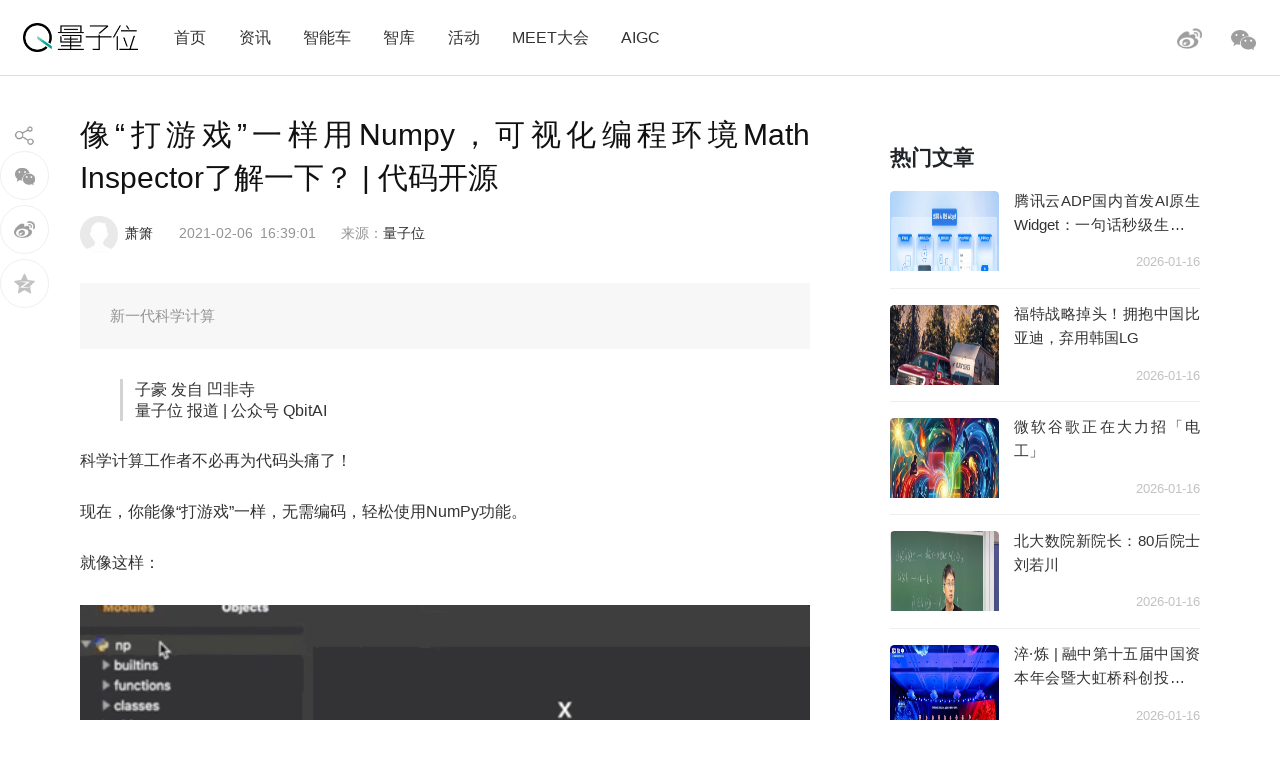

--- FILE ---
content_type: text/html; charset=UTF-8
request_url: https://www.qbitai.com/2021/02/21622.html
body_size: 15186
content:
<!DOCTYPE html>
<html lang="zh-Hans" class="no-js">
<head>
    <meta charset="UTF-8">
    <meta name="viewport" content="width=device-width, initial-scale=1">
    <link rel="profile" href="http://gmpg.org/xfn/11">
    <link rel="shortcut icon" href="/wp-content/themes/liangziwei/imgnew/favicon.ico">
        <link rel="pingback" href="https://www.qbitai.com/xmlrpc.php">
        <script>(function(html){html.className = html.className.replace(/\bno-js\b/,'js')})(document.documentElement);</script>
<title>像“打游戏”一样用Numpy，可视化编程环境Math Inspector了解一下？ | 代码开源 &#8211; 量子位</title>
<meta name='robots' content='max-image-preview:large' />
<link rel="alternate" type="application/rss+xml" title="量子位 &raquo; Feed" href="https://www.qbitai.com/feed" />
<link rel="alternate" type="application/rss+xml" title="量子位 &raquo; 评论 Feed" href="https://www.qbitai.com/comments/feed" />
<link rel="alternate" type="application/rss+xml" title="量子位 &raquo; 像“打游戏”一样用Numpy，可视化编程环境Math Inspector了解一下？ | 代码开源 评论 Feed" href="https://www.qbitai.com/2021/02/21622.html/feed" />
<link rel="alternate" title="oEmbed (JSON)" type="application/json+oembed" href="https://www.qbitai.com/wp-json/oembed/1.0/embed?url=https%3A%2F%2Fwww.qbitai.com%2F2021%2F02%2F21622.html" />
<link rel="alternate" title="oEmbed (XML)" type="text/xml+oembed" href="https://www.qbitai.com/wp-json/oembed/1.0/embed?url=https%3A%2F%2Fwww.qbitai.com%2F2021%2F02%2F21622.html&#038;format=xml" />
<style id='wp-img-auto-sizes-contain-inline-css' type='text/css'>
img:is([sizes=auto i],[sizes^="auto," i]){contain-intrinsic-size:3000px 1500px}
/*# sourceURL=wp-img-auto-sizes-contain-inline-css */
</style>
<style id='wp-block-library-inline-css' type='text/css'>
:root{--wp-block-synced-color:#7a00df;--wp-block-synced-color--rgb:122,0,223;--wp-bound-block-color:var(--wp-block-synced-color);--wp-editor-canvas-background:#ddd;--wp-admin-theme-color:#007cba;--wp-admin-theme-color--rgb:0,124,186;--wp-admin-theme-color-darker-10:#006ba1;--wp-admin-theme-color-darker-10--rgb:0,107,160.5;--wp-admin-theme-color-darker-20:#005a87;--wp-admin-theme-color-darker-20--rgb:0,90,135;--wp-admin-border-width-focus:2px}@media (min-resolution:192dpi){:root{--wp-admin-border-width-focus:1.5px}}.wp-element-button{cursor:pointer}:root .has-very-light-gray-background-color{background-color:#eee}:root .has-very-dark-gray-background-color{background-color:#313131}:root .has-very-light-gray-color{color:#eee}:root .has-very-dark-gray-color{color:#313131}:root .has-vivid-green-cyan-to-vivid-cyan-blue-gradient-background{background:linear-gradient(135deg,#00d084,#0693e3)}:root .has-purple-crush-gradient-background{background:linear-gradient(135deg,#34e2e4,#4721fb 50%,#ab1dfe)}:root .has-hazy-dawn-gradient-background{background:linear-gradient(135deg,#faaca8,#dad0ec)}:root .has-subdued-olive-gradient-background{background:linear-gradient(135deg,#fafae1,#67a671)}:root .has-atomic-cream-gradient-background{background:linear-gradient(135deg,#fdd79a,#004a59)}:root .has-nightshade-gradient-background{background:linear-gradient(135deg,#330968,#31cdcf)}:root .has-midnight-gradient-background{background:linear-gradient(135deg,#020381,#2874fc)}:root{--wp--preset--font-size--normal:16px;--wp--preset--font-size--huge:42px}.has-regular-font-size{font-size:1em}.has-larger-font-size{font-size:2.625em}.has-normal-font-size{font-size:var(--wp--preset--font-size--normal)}.has-huge-font-size{font-size:var(--wp--preset--font-size--huge)}.has-text-align-center{text-align:center}.has-text-align-left{text-align:left}.has-text-align-right{text-align:right}.has-fit-text{white-space:nowrap!important}#end-resizable-editor-section{display:none}.aligncenter{clear:both}.items-justified-left{justify-content:flex-start}.items-justified-center{justify-content:center}.items-justified-right{justify-content:flex-end}.items-justified-space-between{justify-content:space-between}.screen-reader-text{border:0;clip-path:inset(50%);height:1px;margin:-1px;overflow:hidden;padding:0;position:absolute;width:1px;word-wrap:normal!important}.screen-reader-text:focus{background-color:#ddd;clip-path:none;color:#444;display:block;font-size:1em;height:auto;left:5px;line-height:normal;padding:15px 23px 14px;text-decoration:none;top:5px;width:auto;z-index:100000}html :where(.has-border-color){border-style:solid}html :where([style*=border-top-color]){border-top-style:solid}html :where([style*=border-right-color]){border-right-style:solid}html :where([style*=border-bottom-color]){border-bottom-style:solid}html :where([style*=border-left-color]){border-left-style:solid}html :where([style*=border-width]){border-style:solid}html :where([style*=border-top-width]){border-top-style:solid}html :where([style*=border-right-width]){border-right-style:solid}html :where([style*=border-bottom-width]){border-bottom-style:solid}html :where([style*=border-left-width]){border-left-style:solid}html :where(img[class*=wp-image-]){height:auto;max-width:100%}:where(figure){margin:0 0 1em}html :where(.is-position-sticky){--wp-admin--admin-bar--position-offset:var(--wp-admin--admin-bar--height,0px)}@media screen and (max-width:600px){html :where(.is-position-sticky){--wp-admin--admin-bar--position-offset:0px}}

/*# sourceURL=wp-block-library-inline-css */
</style><style id='global-styles-inline-css' type='text/css'>
:root{--wp--preset--aspect-ratio--square: 1;--wp--preset--aspect-ratio--4-3: 4/3;--wp--preset--aspect-ratio--3-4: 3/4;--wp--preset--aspect-ratio--3-2: 3/2;--wp--preset--aspect-ratio--2-3: 2/3;--wp--preset--aspect-ratio--16-9: 16/9;--wp--preset--aspect-ratio--9-16: 9/16;--wp--preset--color--black: #000000;--wp--preset--color--cyan-bluish-gray: #abb8c3;--wp--preset--color--white: #ffffff;--wp--preset--color--pale-pink: #f78da7;--wp--preset--color--vivid-red: #cf2e2e;--wp--preset--color--luminous-vivid-orange: #ff6900;--wp--preset--color--luminous-vivid-amber: #fcb900;--wp--preset--color--light-green-cyan: #7bdcb5;--wp--preset--color--vivid-green-cyan: #00d084;--wp--preset--color--pale-cyan-blue: #8ed1fc;--wp--preset--color--vivid-cyan-blue: #0693e3;--wp--preset--color--vivid-purple: #9b51e0;--wp--preset--gradient--vivid-cyan-blue-to-vivid-purple: linear-gradient(135deg,rgb(6,147,227) 0%,rgb(155,81,224) 100%);--wp--preset--gradient--light-green-cyan-to-vivid-green-cyan: linear-gradient(135deg,rgb(122,220,180) 0%,rgb(0,208,130) 100%);--wp--preset--gradient--luminous-vivid-amber-to-luminous-vivid-orange: linear-gradient(135deg,rgb(252,185,0) 0%,rgb(255,105,0) 100%);--wp--preset--gradient--luminous-vivid-orange-to-vivid-red: linear-gradient(135deg,rgb(255,105,0) 0%,rgb(207,46,46) 100%);--wp--preset--gradient--very-light-gray-to-cyan-bluish-gray: linear-gradient(135deg,rgb(238,238,238) 0%,rgb(169,184,195) 100%);--wp--preset--gradient--cool-to-warm-spectrum: linear-gradient(135deg,rgb(74,234,220) 0%,rgb(151,120,209) 20%,rgb(207,42,186) 40%,rgb(238,44,130) 60%,rgb(251,105,98) 80%,rgb(254,248,76) 100%);--wp--preset--gradient--blush-light-purple: linear-gradient(135deg,rgb(255,206,236) 0%,rgb(152,150,240) 100%);--wp--preset--gradient--blush-bordeaux: linear-gradient(135deg,rgb(254,205,165) 0%,rgb(254,45,45) 50%,rgb(107,0,62) 100%);--wp--preset--gradient--luminous-dusk: linear-gradient(135deg,rgb(255,203,112) 0%,rgb(199,81,192) 50%,rgb(65,88,208) 100%);--wp--preset--gradient--pale-ocean: linear-gradient(135deg,rgb(255,245,203) 0%,rgb(182,227,212) 50%,rgb(51,167,181) 100%);--wp--preset--gradient--electric-grass: linear-gradient(135deg,rgb(202,248,128) 0%,rgb(113,206,126) 100%);--wp--preset--gradient--midnight: linear-gradient(135deg,rgb(2,3,129) 0%,rgb(40,116,252) 100%);--wp--preset--font-size--small: 13px;--wp--preset--font-size--medium: 20px;--wp--preset--font-size--large: 36px;--wp--preset--font-size--x-large: 42px;--wp--preset--spacing--20: 0.44rem;--wp--preset--spacing--30: 0.67rem;--wp--preset--spacing--40: 1rem;--wp--preset--spacing--50: 1.5rem;--wp--preset--spacing--60: 2.25rem;--wp--preset--spacing--70: 3.38rem;--wp--preset--spacing--80: 5.06rem;--wp--preset--shadow--natural: 6px 6px 9px rgba(0, 0, 0, 0.2);--wp--preset--shadow--deep: 12px 12px 50px rgba(0, 0, 0, 0.4);--wp--preset--shadow--sharp: 6px 6px 0px rgba(0, 0, 0, 0.2);--wp--preset--shadow--outlined: 6px 6px 0px -3px rgb(255, 255, 255), 6px 6px rgb(0, 0, 0);--wp--preset--shadow--crisp: 6px 6px 0px rgb(0, 0, 0);}:where(.is-layout-flex){gap: 0.5em;}:where(.is-layout-grid){gap: 0.5em;}body .is-layout-flex{display: flex;}.is-layout-flex{flex-wrap: wrap;align-items: center;}.is-layout-flex > :is(*, div){margin: 0;}body .is-layout-grid{display: grid;}.is-layout-grid > :is(*, div){margin: 0;}:where(.wp-block-columns.is-layout-flex){gap: 2em;}:where(.wp-block-columns.is-layout-grid){gap: 2em;}:where(.wp-block-post-template.is-layout-flex){gap: 1.25em;}:where(.wp-block-post-template.is-layout-grid){gap: 1.25em;}.has-black-color{color: var(--wp--preset--color--black) !important;}.has-cyan-bluish-gray-color{color: var(--wp--preset--color--cyan-bluish-gray) !important;}.has-white-color{color: var(--wp--preset--color--white) !important;}.has-pale-pink-color{color: var(--wp--preset--color--pale-pink) !important;}.has-vivid-red-color{color: var(--wp--preset--color--vivid-red) !important;}.has-luminous-vivid-orange-color{color: var(--wp--preset--color--luminous-vivid-orange) !important;}.has-luminous-vivid-amber-color{color: var(--wp--preset--color--luminous-vivid-amber) !important;}.has-light-green-cyan-color{color: var(--wp--preset--color--light-green-cyan) !important;}.has-vivid-green-cyan-color{color: var(--wp--preset--color--vivid-green-cyan) !important;}.has-pale-cyan-blue-color{color: var(--wp--preset--color--pale-cyan-blue) !important;}.has-vivid-cyan-blue-color{color: var(--wp--preset--color--vivid-cyan-blue) !important;}.has-vivid-purple-color{color: var(--wp--preset--color--vivid-purple) !important;}.has-black-background-color{background-color: var(--wp--preset--color--black) !important;}.has-cyan-bluish-gray-background-color{background-color: var(--wp--preset--color--cyan-bluish-gray) !important;}.has-white-background-color{background-color: var(--wp--preset--color--white) !important;}.has-pale-pink-background-color{background-color: var(--wp--preset--color--pale-pink) !important;}.has-vivid-red-background-color{background-color: var(--wp--preset--color--vivid-red) !important;}.has-luminous-vivid-orange-background-color{background-color: var(--wp--preset--color--luminous-vivid-orange) !important;}.has-luminous-vivid-amber-background-color{background-color: var(--wp--preset--color--luminous-vivid-amber) !important;}.has-light-green-cyan-background-color{background-color: var(--wp--preset--color--light-green-cyan) !important;}.has-vivid-green-cyan-background-color{background-color: var(--wp--preset--color--vivid-green-cyan) !important;}.has-pale-cyan-blue-background-color{background-color: var(--wp--preset--color--pale-cyan-blue) !important;}.has-vivid-cyan-blue-background-color{background-color: var(--wp--preset--color--vivid-cyan-blue) !important;}.has-vivid-purple-background-color{background-color: var(--wp--preset--color--vivid-purple) !important;}.has-black-border-color{border-color: var(--wp--preset--color--black) !important;}.has-cyan-bluish-gray-border-color{border-color: var(--wp--preset--color--cyan-bluish-gray) !important;}.has-white-border-color{border-color: var(--wp--preset--color--white) !important;}.has-pale-pink-border-color{border-color: var(--wp--preset--color--pale-pink) !important;}.has-vivid-red-border-color{border-color: var(--wp--preset--color--vivid-red) !important;}.has-luminous-vivid-orange-border-color{border-color: var(--wp--preset--color--luminous-vivid-orange) !important;}.has-luminous-vivid-amber-border-color{border-color: var(--wp--preset--color--luminous-vivid-amber) !important;}.has-light-green-cyan-border-color{border-color: var(--wp--preset--color--light-green-cyan) !important;}.has-vivid-green-cyan-border-color{border-color: var(--wp--preset--color--vivid-green-cyan) !important;}.has-pale-cyan-blue-border-color{border-color: var(--wp--preset--color--pale-cyan-blue) !important;}.has-vivid-cyan-blue-border-color{border-color: var(--wp--preset--color--vivid-cyan-blue) !important;}.has-vivid-purple-border-color{border-color: var(--wp--preset--color--vivid-purple) !important;}.has-vivid-cyan-blue-to-vivid-purple-gradient-background{background: var(--wp--preset--gradient--vivid-cyan-blue-to-vivid-purple) !important;}.has-light-green-cyan-to-vivid-green-cyan-gradient-background{background: var(--wp--preset--gradient--light-green-cyan-to-vivid-green-cyan) !important;}.has-luminous-vivid-amber-to-luminous-vivid-orange-gradient-background{background: var(--wp--preset--gradient--luminous-vivid-amber-to-luminous-vivid-orange) !important;}.has-luminous-vivid-orange-to-vivid-red-gradient-background{background: var(--wp--preset--gradient--luminous-vivid-orange-to-vivid-red) !important;}.has-very-light-gray-to-cyan-bluish-gray-gradient-background{background: var(--wp--preset--gradient--very-light-gray-to-cyan-bluish-gray) !important;}.has-cool-to-warm-spectrum-gradient-background{background: var(--wp--preset--gradient--cool-to-warm-spectrum) !important;}.has-blush-light-purple-gradient-background{background: var(--wp--preset--gradient--blush-light-purple) !important;}.has-blush-bordeaux-gradient-background{background: var(--wp--preset--gradient--blush-bordeaux) !important;}.has-luminous-dusk-gradient-background{background: var(--wp--preset--gradient--luminous-dusk) !important;}.has-pale-ocean-gradient-background{background: var(--wp--preset--gradient--pale-ocean) !important;}.has-electric-grass-gradient-background{background: var(--wp--preset--gradient--electric-grass) !important;}.has-midnight-gradient-background{background: var(--wp--preset--gradient--midnight) !important;}.has-small-font-size{font-size: var(--wp--preset--font-size--small) !important;}.has-medium-font-size{font-size: var(--wp--preset--font-size--medium) !important;}.has-large-font-size{font-size: var(--wp--preset--font-size--large) !important;}.has-x-large-font-size{font-size: var(--wp--preset--font-size--x-large) !important;}
/*# sourceURL=global-styles-inline-css */
</style>

<style id='classic-theme-styles-inline-css' type='text/css'>
/*! This file is auto-generated */
.wp-block-button__link{color:#fff;background-color:#32373c;border-radius:9999px;box-shadow:none;text-decoration:none;padding:calc(.667em + 2px) calc(1.333em + 2px);font-size:1.125em}.wp-block-file__button{background:#32373c;color:#fff;text-decoration:none}
/*# sourceURL=/wp-includes/css/classic-themes.min.css */
</style>
<link rel='stylesheet' id='liangziwei-style-css' href='https://www.qbitai.com/wp-content/themes/liangziwei/style.css?ver=6.9' type='text/css' media='all' />
<link rel='stylesheet' id='liangziwei-style1-css' href='https://www.qbitai.com/wp-content/themes/liangziwei/css/bootstrap.min.css?ver=6.9' type='text/css' media='all' />
<link rel='stylesheet' id='liangziwei-style2-css' href='https://www.qbitai.com/wp-content/themes/liangziwei/css/swiper.min.css?ver=6.9' type='text/css' media='all' />
<link rel='stylesheet' id='liangziwei-style3-css' href='https://www.qbitai.com/wp-content/themes/liangziwei/css/font-awesome.min.css?ver=6.9' type='text/css' media='all' />
<link rel='stylesheet' id='liangziwei-style4-css' href='https://www.qbitai.com/wp-content/themes/liangziwei/css/base.css?ver=6.9' type='text/css' media='all' />
<link rel='stylesheet' id='liangziwei-style5-css' href='https://www.qbitai.com/wp-content/themes/liangziwei/css/style.css?ver=6.9' type='text/css' media='all' />
<link rel='stylesheet' id='liangziwei-style6-css' href='https://www.qbitai.com/wp-content/themes/liangziwei/css/wbshare.css?ver=6.9' type='text/css' media='all' />
<link rel='stylesheet' id='liangziwei-style7-css' href='https://www.qbitai.com/wp-content/themes/liangziwei/css/zk_style.css?ver=6.9' type='text/css' media='all' />
<link rel='stylesheet' id='liangziwei-style8-css' href='https://www.qbitai.com/wp-content/themes/liangziwei/css/ai_style.css?ver=6.9' type='text/css' media='all' />
<script type="text/javascript" src="https://www.qbitai.com/wp-content/themes/liangziwei/js/jquery.min.js?ver=6.9" id="liangziwei-min-js"></script>
<script type="text/javascript" src="https://www.qbitai.com/wp-content/themes/liangziwei/js/popper.min.js?ver=6.9" id="liangziwei-popper-js"></script>
<script type="text/javascript" src="https://www.qbitai.com/wp-content/themes/liangziwei/js/bootstrap.min.js?ver=6.9" id="liangziwei-bootstrap-js"></script>
<script type="text/javascript" src="https://www.qbitai.com/wp-content/themes/liangziwei/js/bootstrap.offcanvas.js?ver=6.9" id="liangziwei-offcanvas-js"></script>
<script type="text/javascript" src="https://www.qbitai.com/wp-content/themes/liangziwei/js/flexible_css.debug.js?ver=6.9" id="liangziwei-css-debug-js"></script>
<script type="text/javascript" src="https://www.qbitai.com/wp-content/themes/liangziwei/js/flexible.debug.js?ver=6.9" id="liangziwei-debug-js"></script>
<script type="text/javascript" src="https://www.qbitai.com/wp-content/themes/liangziwei/js/swiper.min.js?ver=6.9" id="liangziwei-swiper-js"></script>
<script type="text/javascript" src="https://www.qbitai.com/wp-content/themes/liangziwei/js/qrcode.js?ver=6.9" id="liangziwei-qrcode-js"></script>
<script type="text/javascript" src="https://www.qbitai.com/wp-content/themes/liangziwei/js/yao.js?ver=6.9" id="liangziwei-yao-js"></script>
<script type="text/javascript" src="https://www.qbitai.com/wp-content/themes/liangziwei/js/ScrollPic.js?ver=6.9" id="liangziwei-ScrollPic-js"></script>
<script type="text/javascript" src="https://www.qbitai.com/wp-content/themes/liangziwei/js/zktag.js?ver=6.9" id="liangziwei-zktag-js"></script>
<script type="text/javascript" src="https://www.qbitai.com/wp-content/themes/liangziwei/js/jquery-1.7.1.min.js?ver=6.9" id="liangziwei-zkai2-js"></script>
<script type="text/javascript" src="https://www.qbitai.com/wp-content/themes/liangziwei/js/ai_playBox.js?ver=6.9" id="liangziwei-zkai1-js"></script>
<script type="text/javascript" src="https://www.qbitai.com/wp-includes/js/jquery/jquery.min.js?ver=3.7.1" id="jquery-core-js"></script>
<script type="text/javascript" src="https://www.qbitai.com/wp-includes/js/jquery/jquery-migrate.min.js?ver=3.4.1" id="jquery-migrate-js"></script>
<link rel="https://api.w.org/" href="https://www.qbitai.com/wp-json/" /><link rel="alternate" title="JSON" type="application/json" href="https://www.qbitai.com/wp-json/wp/v2/posts/21622" /><link rel="EditURI" type="application/rsd+xml" title="RSD" href="https://www.qbitai.com/xmlrpc.php?rsd" />
<meta name="generator" content="WordPress 6.9" />
<link rel="canonical" href="https://www.qbitai.com/2021/02/21622.html" />
<link rel='shortlink' href='https://www.qbitai.com/?p=21622' />
<style type="text/css">.recentcomments a{display:inline !important;padding:0 !important;margin:0 !important;}</style>    <!--[if IE 8]>
        <link id="liangziwei-ie7-css" rel="stylesheet" type="text/css" href="http://www.qbitai.com/wp-content/themes/liangziwei/css/ie8_style.css?ver=5.0.13"  media="all"/>
    <![endif]-->
    <!--[if IE 9]>
            <link id="liangziwei-ie8-css" rel="stylesheet" type="text/css" href="http://www.qbitai.com/wp-content/themes/liangziwei/css/ie9_style.css?ver=5.0.13"  media="all"/>
    <![endif]-->
    <script type="text/javascript">
        $("#top_search").click(function(){
            $("#search").toggle()
        });
        $(document).click(function(){
            $(".weixin_pop").hide();
        });
    </script>
    <style type="text/css">
        blockquote {
            margin: 1.4em 0;
            padding-left: 1em;
            color: #646464;
            border-left: 3px solid #D3D3D3;
            display: block;
            margin-block-start: 1em;
            margin-block-end: 1em;
            margin-inline-start: 40px;
            margin-inline-end: 40px;
        }
    </style>
</head>
<body class="body-offcanvas">
<header class="top">
    <div class="top_logo">
        <div class="nav_box">
                        <button type="button" class="navbar-toggle offcanvas-toggle" data-toggle="offcanvas" data-target="#js-bootstrap-offcanvas" style="float:left;"></button>
            <nav class="navbar navbar-default navbar-offcanvas navbar-offcanvas-touch navbar-offcanvas-fade" role="navigation" id="js-bootstrap-offcanvas">
                                    <div class="container-fluid"><ul id="menu-%e9%a1%b6%e9%83%a8%e8%8f%9c%e5%8d%95" class="nav navbar-nav"><li id="menu-item-110" class="menu-item menu-item-type-custom menu-item-object-custom menu-item-home menu-item-110"><a href="http://www.qbitai.com/">首页</a></li>
<li id="menu-item-107" class="menu-item menu-item-type-taxonomy menu-item-object-category current-post-ancestor current-menu-parent current-post-parent menu-item-107"><a href="https://www.qbitai.com/category/%e8%b5%84%e8%ae%af">资讯</a></li>
<li id="menu-item-26804" class="menu-item menu-item-type-taxonomy menu-item-object-category menu-item-26804"><a href="https://www.qbitai.com/category/auto">智能车</a></li>
<li id="menu-item-110561" class="menu-item menu-item-type-taxonomy menu-item-object-category menu-item-110561"><a href="https://www.qbitai.com/category/zhiku">智库</a></li>
<li id="menu-item-17709" class="menu-item menu-item-type-taxonomy menu-item-object-category menu-item-17709"><a href="https://www.qbitai.com/category/huodong">活动</a></li>
<li id="menu-item-10902" class="menu-item menu-item-type-custom menu-item-object-custom menu-item-10902"><a href="https://www.qbitai.com/meet/meet2026/">MEET大会</a></li>
<li id="menu-item-53733" class="menu-item menu-item-type-custom menu-item-object-custom menu-item-53733"><a href="https://www.qbitai.com/meet/aigc2025/">AIGC</a></li>
</ul></div>                            </nav>
                    </div>
        <div class="logo"><a href="https://www.qbitai.com/"></a></div>
        <div class="top_r_icons">
                        <div class="top_weixin"><a href="javascript:void(0)"class="biaojiwei"><i class="fa fa-weixin"></i></a>
                                <div class="weixin_pop"style="display:none"id="pophead">
               <p>扫码关注量子位</p>
               <img src="/wp-content/uploads/2019/01/qrcode_QbitAI_1.jpg">
        </div>
         </div>
            <div class="top_weibo"><a href="https://weibo.com/qbitai?is_all=1" target="_blank"><i></i></a></div>
            
<!--             <div class="top_search">
                <form role="search" method="get" class="search-form" action="https://www.qbitai.com/" id="search">
                <label>
                    <input type="search" class="search-field" placeholder="搜索…" value="" name="s">
                </label>
                <button type="submit" class="search-submit"></button>
                </form>
            </div> -->
        </div>
        <script type="text/javascript">
        // $('.biaojiwei').click(function(){
            $('.biaojiwei').click(function(event){
                event.stopPropagation();
                $('#pophead').show();
            })
            $('.weixin_pop').click(function(){
                $('.weixin_pop').hide();
            })
        // })
        </script>
        <div class="share_box">
        </div>
    </div>
    <div class="line"></div>
</header>

		

<div class="main">
    	<div class="content">
      <!-- articlead begin-->
                    <!-- articlead end-->
        	<div class="article">
				     <h1>像“打游戏”一样用Numpy，可视化编程环境Math Inspector了解一下？ | 代码开源</h1>
    			   <div class="article_info">
             <span class="author"><img src="http://www.qbitai.com/wp-content/themes/liangziwei/imagesnew/head.jpg" class="avatar avatar-200" height="200" width="200"><em><a href="https://www.qbitai.com/author/xiaowei" title="由 萧箫 发布" rel="author">萧箫</a></em></span>
                          <span class="date">2021-02-06</span>
             <span class="time">16:39:01</span>
          <span class="from">
          来源：<a href='https://www.qbitai.com' target='blank' rel='nofllow'>量子位</a>            </span></div>
                          <!--摘要样式-->
            <div class="zhaiyao"><p>新一代科学计算</p>
</div>                			<blockquote class="pgc-blockquote-abstract"><p>子豪 发自 凹非寺<br class="sysbr" />量子位 报道 | 公众号 QbitAI</p></blockquote>
<p>科学计算工作者不必再为代码头痛了！</p>
<p>现在，你能像“打游戏”一样，无需编码，轻松使用NumPy功能。</p>
<p>就像这样：</p>
<div class="pgc-img"><img decoding="async" class="syl-page-img" src="https://p6-tt-ipv6.byteimg.com/img/pgc-image/0d3cb0852eba4bceb7cb09f4b3d43c74~tplv-tt-shrink:640:0.image" /></div>
<div class="pgc-img"><img decoding="async" class="syl-page-img" src="https://p1-tt-ipv6.byteimg.com/img/pgc-image/14760fab7d814353b6c90a1d36749032~tplv-tt-shrink:640:0.image" /></div>
<p>这款软件名叫<strong>Math Inspector</strong>。它是外国小哥Calhoun专为学生、内容创作者和专业数学家设计的。</p>
<h1 class="pgc-h-arrow-right"><strong>功能特点</strong></h1>
<p>Math Inspector是基于NumPy和SciPy的用于科学计算的可视化编程环境。</p>
<p>并且利用显卡的处理速度，拥有美观的界面、高级图形以及动画系统。</p>
<p>任何年龄段和技能水平的用户，无需学习编程或编写代码，便可以轻松使用NumPy的功能。</p>
<p>简便易用、界面美观，正如其官网提到的：让科学计算过程犹如“打游戏”一般。</p>
<div class="pgc-img"><img decoding="async" class="syl-page-img" src="https://p1-tt-ipv6.byteimg.com/img/pgc-image/db7597e07428498d88c4401d26b55843~tplv-tt-shrink:640:0.image" /></div>
<p>并且，Math inspector免费开源，因此还可以在源代码中添加任何你所需要的功能。</p>
<p>具体怎么用，一起来看：</p>
<h1 class="pgc-h-arrow-right"><strong>浏览界面</strong></h1>
<p>在Math Inspector中，导入模块的同时，能够<strong>自动导入所有子模块</strong>，并且有「文件资源管理器样式」的浏览界面，让用户能一目了然地看到所有NumPy、SciPy和Sage功能。</p>
<h1 class="pgc-h-arrow-right"><strong>模块管理器</strong></h1>
<p>Math Inspector工作区是一个可视化的块编码环境，用来通过关联组件并调整参数值。<br class="sysbr" />导入到全局命名空间中的模块，会在交互式侧面板中显示目录。</p>
<p>如果想查看模块资源管理器中的函数，只需把它<strong>拖放到工作区</strong>：</p>
<div class="pgc-img"><img decoding="async" class="syl-page-img" src="https://p1-tt-ipv6.byteimg.com/img/pgc-image/cc8cef10595f424fb890596eb9b3eff8~tplv-tt-shrink:640:0.image" /></div>
<h1 class="pgc-h-arrow-right"><strong>文档浏览器</strong></h1>
<p>用户可以通过<strong>文档浏览器</strong>，了解交互对象的信息，对NumPy、SciPy和Sage的说明文档进行查看。</p>
<div class="pgc-img"><img decoding="async" class="syl-page-img" src="https://p6-tt-ipv6.byteimg.com/img/pgc-image/8cfcd8ea499e46e99fc7b689b434f536~tplv-tt-shrink:640:0.image" /></div>
<h1 class="pgc-h-arrow-right"><strong>Python解释器</strong></h1>
<p>Math inspector是一个传统的python解释器，有许多亮点，比如语法高亮显示和很多热键。<br class="sysbr" />并且，在每次执行命令前后，都会解析命令字符串，以保持所有视图的同步。</p>
<h1 class="pgc-h-arrow-right"><strong>块编码</strong></h1>
<p>math inspector中的块编码系统，能够表示任意python函数和任何类型的对象，使它更易与复杂程序交互，而无需编写任何代码。</p>
<h1 class="pgc-h-arrow-right"><strong>交互图</strong></h1>
<p>其绘图库更新了matplotlib中可用的功能，使其更加现代化。</p>
<p>它能够提供高性能的交互式2D和3D图，以及绘制参数曲线、代数变体、分形、曲面等。</p>
<div class="pgc-img"><img decoding="async" class="syl-page-img" src="https://p6-tt-ipv6.byteimg.com/img/pgc-image/b051ff55fa1042cda388fa3afced5e95~tplv-tt-shrink:640:0.image" /></div>
<h1 class="pgc-h-arrow-right"><strong>动画系统</strong></h1>
<p>为了向教育内容创作者呈现高质量的动画，在优化动画的性能方面投入了大量的精力。在动画进行平移和缩放时，能够达到每秒60帧的平滑速度。</p>
<div class="pgc-img"><img decoding="async" class="syl-page-img" src="https://p1-tt-ipv6.byteimg.com/img/pgc-image/11c9a9bdf8d64e8a87ad01d61082642d~tplv-tt-shrink:640:0.image" /></div>
<h1 class="pgc-h-arrow-right"><strong>对象调试</strong></h1>
<p>本地命名空间中的变量，在交互式侧面板中显示，从中可以更改对象的值、函数参数、运行方法、查看源代码等。<br class="sysbr" />除了python之外，它类似于现代web浏览器中的对象调试器。</p>
<div class="pgc-img"><img decoding="async" class="syl-page-img" src="https://p26-tt.byteimg.com/img/pgc-image/c5ce901a38924479a84ebf500ee040ac~tplv-tt-shrink:640:0.image" /></div>
<h1 class="pgc-h-arrow-right"><strong>输出共享</strong></h1>
<p>用户只需将项目文件夹，上传到github之类的托管平台，就可以将链接共享到社交媒体了。</p>
<p>此外，Math Inspector还特别提供了，创建动画和共享项目的免费工具，供创作者在观看完教学视频后，巩固所学内容。</p>
<h1 class="pgc-h-arrow-right"><strong>网友关注</strong></h1>
<p>Math Inspector一经推出，不少网友发出Great！Brilliant！的赞叹，表示这样的工具很有用。</p>
<p>不过，也有网友并不感到惊喜，认为在科学计算方面，人们仍然无法轻松地感知数学运算。</p>
<p>对此，作者表示：这类产品的软件生态系统存在着巨大的空间，并且该软件提供的视觉环境，在PDE计算方面具有很大潜能。</p>
<div class="pgc-img"><img decoding="async" class="syl-page-img" src="https://p9-tt-ipv6.byteimg.com/img/pgc-image/09ec7afe778346d694056e15f2763f29~tplv-tt-shrink:640:0.image" /></div>
<p>还有网友对于「如何拓展复杂项目」表示好奇。作者回复：正在尝试实现该功能，以便将系统上已有的任何项目导入到应用程序中。</p>
<p>那么，如果你感兴趣，不妨戳进文末链接自己试一试吧~</p>
<p>传送门：<br />
https://mathinspector.com/<br />
Github项目地址：<br />
https://github.com/MathInspector/MathInspector<br />
参考链接：<br />
https://news.ycombinator.com/item?id=25978962</p>
                
                <!--版权声明-->
                <div class="line_font"><span></span><em>版权所有，未经授权不得以任何形式转载及使用，违者必究。</em><span></span></div>
            </div>
     		<div class="tags"><a href="https://www.qbitai.com/tag/numpy" rel="tag">NumPy</a> <a href="https://www.qbitai.com/tag/python" rel="tag">Python</a> <a href="https://www.qbitai.com/tag/%e6%95%b0%e5%ad%a6" rel="tag">数学</a> <a href="https://www.qbitai.com/tag/%e7%a7%91%e5%ad%a6%e8%ae%a1%e7%ae%97" rel="tag">科学计算</a></div>
            <!--作者文章列表-->
    		<div class="person_box">
            	<a href="#" target="_blank"><div class="person_head"><img src="http://www.qbitai.com/wp-content/themes/liangziwei/imagesnew/head.jpg" class="avatar avatar-1024" height="1024" width="1024"><span><a href="https://www.qbitai.com/author/xiaowei" title="由 萧箫 发布" rel="author">萧箫</a></span></div></a>
                <div class="person_con">
                	<ul>
                                          <li><a href="https://www.qbitai.com/2023/12/106115.html" rel="bookmark" title="首个GPT-4驱动的人形机器人！无需编程+零样本学习，还可根据口头反馈调整行为"target="_blank">首个GPT-4驱动的人形机器人！无需编程+零样本学习，还可根据口头反馈调整行为</a><i>2023-12-13</i></li>
                                          <li><a href="https://www.qbitai.com/2023/12/105111.html" rel="bookmark" title="IDC霍锦洁：AI PC将颠覆性变革PC产业"target="_blank">IDC霍锦洁：AI PC将颠覆性变革PC产业</a><i>2023-12-08</i></li>
                                          <li><a href="https://www.qbitai.com/2023/12/102966.html" rel="bookmark" title="AI视觉字谜爆火！梦露转180°秒变爱因斯坦，英伟达高级AI科学家：近期最酷的扩散模型"target="_blank">AI视觉字谜爆火！梦露转180°秒变爱因斯坦，英伟达高级AI科学家：近期最酷的扩散模型</a><i>2023-12-03</i></li>
                                          <li><a href="https://www.qbitai.com/2023/12/104352.html" rel="bookmark" title="苹果大模型最大动作：开源M芯专用ML框架，能跑70亿大模型"target="_blank">苹果大模型最大动作：开源M芯专用ML框架，能跑70亿大模型</a><i>2023-12-07</i></li>
                                      
                    </ul>
                </div>
    		</div>
            <!--左侧分享-->
                        <div class="share_pc">
            	<div class=" share_icon"></div>
                <div class="share_weixin"><span id="weixin_qrcode"></span>
        <div id="qrcode" style="display:none;">扫码分享至朋友圈</div>
        <div></div></div>

                <a href="https://service.weibo.com/share/share.php?url=https://www.qbitai.com/2021/02/21622.html&title=像“打游戏”一样用Numpy，可视化编程环境Math Inspector了解一下？ | 代码开源&appkey=4017757111&searchPic=true&ralateUid=6105753431" class="share_sina" data-cmd="tsina" title="分享到新浪微博"target="_blank"><div class="share_weibo"></div></a>
                <a href=""><div class="share_qzone"></div></a>
            </div>
                        <script>
                // 设置参数方式
                var qrcode = new QRCode('qrcode', {
                  text: 'https://www.qbitai.com/2021/02/21622.html',
                  width: 256,
                  height: 256,
                  colorDark : '#000000',
                  colorLight : '#ffffff',
                  correctLevel : QRCode.CorrectLevel.H
                });
                </script>
                <script>
                var weixin_qrcode  = document.getElementById('weixin_qrcode');
                var qrcode = document.getElementById('qrcode');
                $(document).click(function(){
                    $("#qrcode").hide();
                });
                weixin_qrcode.onclick = function(event){
                    event.stopPropagation();
                    var val = qrcode.style.display;
                    if(val == 'none'){
                        qrcode.style.display = 'block'; //显示
                    }else{
                        qrcode.style.display = 'none'; //隐藏
                    }
                }
                qrcode.onclick = function(event){
                        event.stopPropagation();
                        qrcode.style.display = 'none'; //隐藏
                }

               

                function shareToQq(title,url,picurl){
                var shareqqzonestring='https://sns.qzone.qq.com/cgi-bin/qzshare/cgi_qzshare_onekey?summary='+title+'&url='+url+'&title='+title+'&pics='+picurl;
                window.open(shareqqzonestring,'newwindow','height=400,width=400,top=100,left=100');
                }
                $('.share_qzone').click(function(e){
                shareToQq("像“打游戏”一样用Numpy，可视化编程环境Math Inspector了解一下？ | 代码开源","https://www.qbitai.com/2021/02/21622.html","https://www.qbitai.com/wp-content/uploads/2021/02/-e1612600732752-150x150.png");
                })
    
                </script>
<!--相关阅读 start-->
          
                                          <div class="xiangguan">
                          <h3>相关阅读</h3>
                            <ul id="tags_related">
                                         <div class="picture_text">
                          <div class="picture"><a href="https://www.qbitai.com/2021/03/22340.html" target="_blank">
                            <img src="https://www.qbitai.com/wp-content/uploads/2021/03/640-1-e1615872848954-300x175.png" alt="" title="">                          </div>
                          <div class="text_box">
                              <h4><a href="https://www.qbitai.com/2021/03/22340.html" target="_blank">让GAN随音乐律动的Python工具，网友：这是我见过的GAN的最佳用法 | reddit高赞</a></h4>
                              <p>只需几行代码就能实现，还能各种自定义</p>
                              <div class="info"><span class="author"><a href="/?author=31" target="_blank">子豪</a></span><span class="author"><span class="time">2021-03-16</span><div class="tags_s">
                                                                        <i></i>
                                    <a href="https://www.qbitai.com/tag/gan" rel="tag">GAN</a> <a href="https://www.qbitai.com/tag/python" rel="tag">Python</a>                                                                    </div></div>
                          </div>
                      </div>
                
                                 <div class="picture_text">
                          <div class="picture"><a href="https://www.qbitai.com/2019/07/5359.html" target="_blank">
                            <img src="https://www.qbitai.com/wp-content/uploads/2019/07/1_autorecover_autorecover_autorecover-Autosaved-e1563944035328-300x175.png" alt="" title="">                          </div>
                          <div class="text_box">
                              <h4><a href="https://www.qbitai.com/2019/07/5359.html" target="_blank">夺冠！中国队国际奥数大赛再称雄，满分选手已保送清华姚班，“中国二队”并列第一</a></h4>
                              <p>你也来试试考题吧。</p>
                              <div class="info"><span class="author"><a href="/?author=5" target="_blank">晓查</a></span><span class="author"><a href="/?author=6&nid=5359" target="_blank">栗子</a></span><span class="time">2019-07-20</span><div class="tags_s">
                                                                        <i></i>
                                    <a href="https://www.qbitai.com/tag/imo" rel="tag">IMO</a> <a href="https://www.qbitai.com/tag/%e6%95%b0%e5%ad%a6" rel="tag">数学</a>                                                                    </div></div>
                          </div>
                      </div>
                
                                 <div class="picture_text">
                          <div class="picture"><a href="https://www.qbitai.com/2021/03/22524.html" target="_blank">
                            <img src="https://www.qbitai.com/wp-content/uploads/2021/03/demo-solve-mode-e1616659540517-300x175.jpeg" alt="" title="">                          </div>
                          <div class="text_box">
                              <h4><a href="https://www.qbitai.com/2021/03/22524.html" target="_blank">解魔方神器开源：摄像头看一眼，就能还原全步骤</a></h4>
                              <p>Python+OpenCV</p>
                              <div class="info"><span class="author"><a href="/?author=32" target="_blank">梦晨</a></span><span class="author"><span class="time">2021-03-25</span><div class="tags_s">
                                                                        <i></i>
                                    <a href="https://www.qbitai.com/tag/opencv" rel="tag">OpenCV</a> <a href="https://www.qbitai.com/tag/python" rel="tag">Python</a> <a href="https://www.qbitai.com/tag/%e9%ad%94%e6%96%b9" rel="tag">魔方</a>                                                                    </div></div>
                          </div>
                      </div>
                
                                 <div class="picture_text">
                          <div class="picture"><a href="https://www.qbitai.com/2022/10/38306.html" target="_blank">
                            <img src="https://www.qbitai.com/wp-content/uploads/2022/10/-e1664772219399.png" alt="" title="">                          </div>
                          <div class="text_box">
                              <h4><a href="https://www.qbitai.com/2022/10/38306.html" target="_blank">马桶上解题夺冠全球竞赛，北大博士数分一度勉强及格，现是韦神隔壁</a></h4>
                              <p>“黄金一代”亲传弟子</p>
                              <div class="info"><span class="author"><a href="/?author=21" target="_blank">十三</a></span><span class="author"><span class="time">2022-10-03</span><div class="tags_s">
                                                                        <i></i>
                                    <a href="https://www.qbitai.com/tag/%e5%8c%97%e4%ba%ac%e5%a4%a7%e5%ad%a6" rel="tag">北京大学</a> <a href="https://www.qbitai.com/tag/%e6%95%b0%e5%ad%a6" rel="tag">数学</a> <a href="https://www.qbitai.com/tag/%e9%98%bf%e9%87%8c%e5%b7%b4%e5%b7%b4%e5%85%a8%e7%90%83%e6%95%b0%e5%ad%a6%e7%ab%9e%e8%b5%9b" rel="tag">阿里巴巴全球数学竞赛</a> <a href="https://www.qbitai.com/tag/%e9%99%88%e6%b3%bd%e5%9d%a4" rel="tag">陈泽坤</a> <a href="https://www.qbitai.com/tag/%e9%9f%a6%e7%a5%9e" rel="tag">韦神</a>                                                                    </div></div>
                          </div>
                      </div>
                
                                 <div class="picture_text">
                          <div class="picture"><a href="https://www.qbitai.com/2022/11/39434.html" target="_blank">
                            <img src="https://www.qbitai.com/wp-content/uploads/2022/11/WX20221112-144427-e1668235523712-300x175.png" alt="" title="">                          </div>
                          <div class="text_box">
                              <h4><a href="https://www.qbitai.com/2022/11/39434.html" target="_blank">自学编程半年后AI应用上架开卖，他的学习心得分享火了</a></h4>
                              <p>你能从他的经历中学到什么吗？</p>
                              <div class="info"><span class="author"><a href="/?author=55" target="_blank">韩智</a></span><span class="author"><span class="time">2022-11-12</span><div class="tags_s">
                                                                        <i></i>
                                    <a href="https://www.qbitai.com/tag/ai-ml" rel="tag">AI/ML</a> <a href="https://www.qbitai.com/tag/python" rel="tag">Python</a> <a href="https://www.qbitai.com/tag/%e7%bc%96%e7%a8%8b" rel="tag">编程</a>                                                                    </div></div>
                          </div>
                      </div>
                
                                 <div class="picture_text">
                          <div class="picture"><a href="https://www.qbitai.com/2019/11/8588.html" target="_blank">
                            <img src="https://www.qbitai.com/wp-content/uploads/2019/11/WX20191101-120438@2x-e1572587265969-300x175.png" alt="" title="">                          </div>
                          <div class="text_box">
                              <h4><a href="https://www.qbitai.com/2019/11/8588.html" target="_blank">清华把线性代数教材换成英文版引热议：网友：早该换了</a></h4>
                              <p></p>
                              <div class="info"><span class="author"><a href="/?author=8" target="_blank">乾明</a></span><span class="author"><span class="time">2019-11-01</span><div class="tags_s">
                                                                        <i></i>
                                    <a href="https://www.qbitai.com/tag/%e6%95%b0%e5%ad%a6" rel="tag">数学</a> <a href="https://www.qbitai.com/tag/%e6%b8%85%e5%8d%8e" rel="tag">清华</a>                                                                    </div></div>
                          </div>
                      </div>
                
                                              </ul>
                      </div> 
              
            <!--相关阅读 end-->
		</div>
        <div class="content_right">
           			<!--热门文章 start-->
      <div class="yaowen">
        <h3>热门文章</h3>
                                <div class="picture_text">
<a href="https://www.qbitai.com/2026/01/370069.html" target="_blank">
<div class="picture"><img width="128" height="56" src="https://i.qbitai.com/wp-content/uploads/2026/01/651810222884f7e62dc67c6e592eb690.png" class="attachment-thumbnail size-thumbnail wp-post-image" alt="" 0="" decoding="async" loading="lazy" srcset="https://i.qbitai.com/wp-content/uploads/2026/01/651810222884f7e62dc67c6e592eb690.png 1200w, https://i.qbitai.com/wp-content/uploads/2026/01/651810222884f7e62dc67c6e592eb690-768x335.png 768w" sizes="auto, (max-width: 128px) 85vw, 128px" /></div>
<div class="text_box"><h4>腾讯云ADP国内首发AI原生Widget：一句话秒级生成交互组件，重塑Agent使用体验</h4></div>
<div class="info">2026-01-16</div>
</a>
</div><div class="picture_text">
<a href="https://www.qbitai.com/2026/01/370034.html" target="_blank">
<div class="picture"><img width="128" height="75" src="https://i.qbitai.com/wp-content/uploads/2026/01/31475247cbc3250ca3319707a62aebd1-e1768803357196.png" class="attachment-thumbnail size-thumbnail wp-post-image" alt="" 0="" decoding="async" loading="lazy" /></div>
<div class="text_box"><h4>福特战略掉头！拥抱中国比亚迪，弃用韩国LG</h4></div>
<div class="info">2026-01-16</div>
</a>
</div><div class="picture_text">
<a href="https://www.qbitai.com/2026/01/370026.html" target="_blank">
<div class="picture"><img width="128" height="70" src="https://i.qbitai.com/wp-content/uploads/2026/01/2c8b99ddc018ec07d4701bedebd4a6d6.jpeg" class="attachment-thumbnail size-thumbnail wp-post-image" alt="" 0="" decoding="async" loading="lazy" srcset="https://i.qbitai.com/wp-content/uploads/2026/01/2c8b99ddc018ec07d4701bedebd4a6d6.jpeg 1080w, https://i.qbitai.com/wp-content/uploads/2026/01/2c8b99ddc018ec07d4701bedebd4a6d6-768x419.jpeg 768w" sizes="auto, (max-width: 128px) 85vw, 128px" /></div>
<div class="text_box"><h4>微软谷歌正在大力招「电工」</h4></div>
<div class="info">2026-01-16</div>
</a>
</div><div class="picture_text">
<a href="https://www.qbitai.com/2026/01/370020.html" target="_blank">
<div class="picture"><img width="128" height="72" src="https://i.qbitai.com/wp-content/uploads/2026/01/0.jpg" class="attachment-thumbnail size-thumbnail wp-post-image" alt="" 0="" decoding="async" loading="lazy" srcset="https://i.qbitai.com/wp-content/uploads/2026/01/0.jpg 1280w, https://i.qbitai.com/wp-content/uploads/2026/01/0-768x432.jpg 768w, https://i.qbitai.com/wp-content/uploads/2026/01/0-1200x675.jpg 1200w" sizes="auto, (max-width: 128px) 85vw, 128px" /></div>
<div class="text_box"><h4>北大数院新院长：80后院士刘若川</h4></div>
<div class="info">2026-01-16</div>
</a>
</div><div class="picture_text">
<a href="https://www.qbitai.com/2026/01/369931.html" target="_blank">
<div class="picture"><img width="128" height="85" src="https://i.qbitai.com/wp-content/uploads/2026/01/7494e1eb9180ffa5e62fc61af4cfa8ab.jpeg" class="attachment-thumbnail size-thumbnail wp-post-image" alt="" 0="" decoding="async" loading="lazy" srcset="https://i.qbitai.com/wp-content/uploads/2026/01/7494e1eb9180ffa5e62fc61af4cfa8ab.jpeg 1080w, https://i.qbitai.com/wp-content/uploads/2026/01/7494e1eb9180ffa5e62fc61af4cfa8ab-768x512.jpeg 768w" sizes="auto, (max-width: 128px) 85vw, 128px" /></div>
<div class="text_box"><h4>淬·炼 | 融中第十五届中国资本年会暨大虹桥科创投资大会圆满举办</h4></div>
<div class="info">2026-01-16</div>
</a>
</div>                      </div>
      <!-- 
<form role="search" method="get" class="search-form" action="https://www.qbitai.com/">
	<label>
		<span class="screen-reader-text">搜索：</span>
		<input type="search" class="search-field" placeholder="搜索…" value="" name="s" />
	</label>
	<button type="submit" class="search-submit"><span class="screen-reader-text">搜索</span></button>
</form>
 -->
			<!--热门文章 end-->
        </div>
</div>


<!--底部版权-->
<div class="footer">
	<div class="footer_con">
        <div class="footer_r">
        	<ul class="links"><li><a href="/?page_id=99" target="_blank">关于量子位</a></li><li><a href="/?page_id=101" target="_blank">加入我们</a></li><li><a href="/?page_id=103" target="_blank">寻求报道</a></li><li><a href="/?page_id=105" target="_blank">商务合作</a></li></ul>
            
            <div class="icon_btns">
            <!-- <a href="/?page_id=183"target="_blank"><i class="weixin_icon"></i></a> -->
            <a href="javascript:void(0)" class="footer_weixin"><div class="fa fa-weixin"id="biaojiwei2"><i class="weixin_icon"></i></div>
    <div class="weixin_pop" id="popfoot" style="display:none">
       <p>扫码关注量子位</p>
       <img src="https://www.qbitai.com/wp-content/uploads/2019/01/qrcode_QbitAI_1.jpg">
    </div>
</a>
            <a href="https://weibo.com/qbitai?is_all=1"target="_blank"><i class="weibo_icon"></i></a>
            <a href="https://www.zhihu.com/org/liang-zi-wei-48/activities"target="_blank"><div class="share_zhihu"></div></a>
            <a href="https://www.toutiao.com/c/user/53624121633/#mid=1556041376883713"target="_blank"><div class="share_toutiao"></div></a>
            </div>
            <script type="text/javascript">
         $('#biaojiwei2').click(function(event){
                event.stopPropagation();
               $('#popfoot').show();
                })
             $('#popfoot').click(function(){
               $('#popfoot').hide();
                })
        </script>
        </div>
        <script type="speculationrules">
{"prefetch":[{"source":"document","where":{"and":[{"href_matches":"/*"},{"not":{"href_matches":["/wp-*.php","/wp-admin/*","/wp-content/uploads/*","/wp-content/*","/wp-content/plugins/*","/wp-content/themes/liangziwei/*","/*\\?(.+)"]}},{"not":{"selector_matches":"a[rel~=\"nofollow\"]"}},{"not":{"selector_matches":".no-prefetch, .no-prefetch a"}}]},"eagerness":"conservative"}]}
</script>
<script type="text/javascript" id="liangziwei-script-js-extra">
/* <![CDATA[ */
var screenReaderText = {"expand":"\u5c55\u5f00\u5b50\u83dc\u5355","collapse":"\u6298\u53e0\u5b50\u83dc\u5355"};
//# sourceURL=liangziwei-script-js-extra
/* ]]> */
</script>
<script type="text/javascript" src="https://www.qbitai.com/wp-content/themes/liangziwei/js/functions.js?ver=20160816" id="liangziwei-script-js"></script>
<script type="text/javascript" src="//qzonestyle.gtimg.cn/qzone/qzact/common/share/share.js?ver=6.9" id="wxcs-js"></script>
	<script id="wxcs-script">
	WX_Custom_Share = function(){
		
		var xhr = null;
		var url = 'https://www.qbitai.com/wp-admin/admin-ajax.php';
		var signature_url = window.location.href.split('#')[0];
		var formData = {
			action: 'wxcs_get_share_info',
			type: 'post',
			id: '21622',
			signature_url: signature_url
		};
		
		this.init = function(){
			if( window.XMLHttpRequest ){
				xhr = new XMLHttpRequest();
			}
			else if( window.ActiveXObject ){
				xhr = new ActiveXObject('Microsoft.XMLHTTP');
			}
			
			get_share_info();
		}
		
		function formatPostData( obj ){
			
			var arr = new Array();
			for (var attr in obj ){
				arr.push( encodeURIComponent( attr ) + '=' + encodeURIComponent( obj[attr] ) );
			}
			
			return arr.join( '&' );
		}
		
		function get_share_info(){
			
			if( xhr == null ) return;
			
			xhr.onreadystatechange = function(){
				if( xhr.readyState == 4 && xhr.status == 200 ){
					
					var data = eval('(' + xhr.responseText + ')');
					
					if( data == null ){
						return;
					}
					
					var info = {
						title: data.title,
						summary: data.desc,
						pic: data.img,
						url: data.url
					};
					
					if( formData.type == 'other' ){
						info.title = document.title;
						info.summary = location.href;
						info.url = location.href;
					}
					
					if( data.use_actual_url == true ){
						info.url = location.href;
					}

					if( data.error ){
						console.error( '自定义微信分享: ', data.error );
					}
					else if( data.appid ){
						info.WXconfig = {
							swapTitleInWX: data.swapTitleInWX,
							appId: data.appid,
							timestamp: data.timestamp,
							nonceStr: data.nonceStr,
							signature: data.signature
						};
					}
					
					setShareInfo( info );
				}
			};
			
			xhr.open( 'POST', url, true);
			xhr.setRequestHeader( 'Content-Type', 'application/x-www-form-urlencoded' );
			xhr.send( formatPostData( formData ) );
		}
	}
	
	new WX_Custom_Share().init();
	</script>
	<script>
                        (function(){
                            var bp = document.createElement('script');
                            var curProtocol = window.location.protocol.split(':')[0];
                            if (curProtocol === 'https') {
                                bp.src = 'https://zz.bdstatic.com/linksubmit/push.js';
                            }
                            else {
                                bp.src = 'http://push.zhanzhang.baidu.com/push.js';
                            }
                            var s = document.getElementsByTagName("script")[0];
                            s.parentNode.insertBefore(bp, s);
                        })();
                        </script>        <div class="footer_l">
        	<div class="footer_logo"><a href="#" target="_blank"></a><span>追踪人工智能新趋势，报道科技行业新突破</span></div>
            <div class="line3"></div>
            <!--<p>量子位 QbitAI 版权所有&copy;北京极客伙伴科技有限公司 京ICP备17005886号-1</p>-->
            <p>量子位 QbitAI 版权所有&copy;北京极客伙伴科技有限公司 <a href="https://beian.miit.gov.cn/" target="_blank">京ICP备17005886号-1</a ></p >
        </div>
    </div>
</div>
</body>
</html>


--- FILE ---
content_type: text/html; charset=UTF-8
request_url: https://www.qbitai.com/wp-admin/admin-ajax.php
body_size: 407
content:
{"title":"\u50cf\u201c\u6253\u6e38\u620f\u201d\u4e00\u6837\u7528Numpy\uff0c\u53ef\u89c6\u5316\u7f16\u7a0b\u73af\u5883Math Inspector\u4e86\u89e3\u4e00\u4e0b\uff1f | \u4ee3\u7801\u5f00\u6e90 - \u91cf\u5b50\u4f4d","desc":"\u5b50\u8c6a \u53d1\u81ea \u51f9\u975e\u5bfa\u91cf\u5b50\u4f4d \u62a5\u9053 | \u516c\u4f17\u53f7 QbitAI","url":"https:\/\/www.qbitai.com\/2021\/02\/21622.html","img":"http:\/\/www.qbitai.com\/wp-content\/uploads\/2021\/02\/-e1612600732752.png","use_actual_url":false}